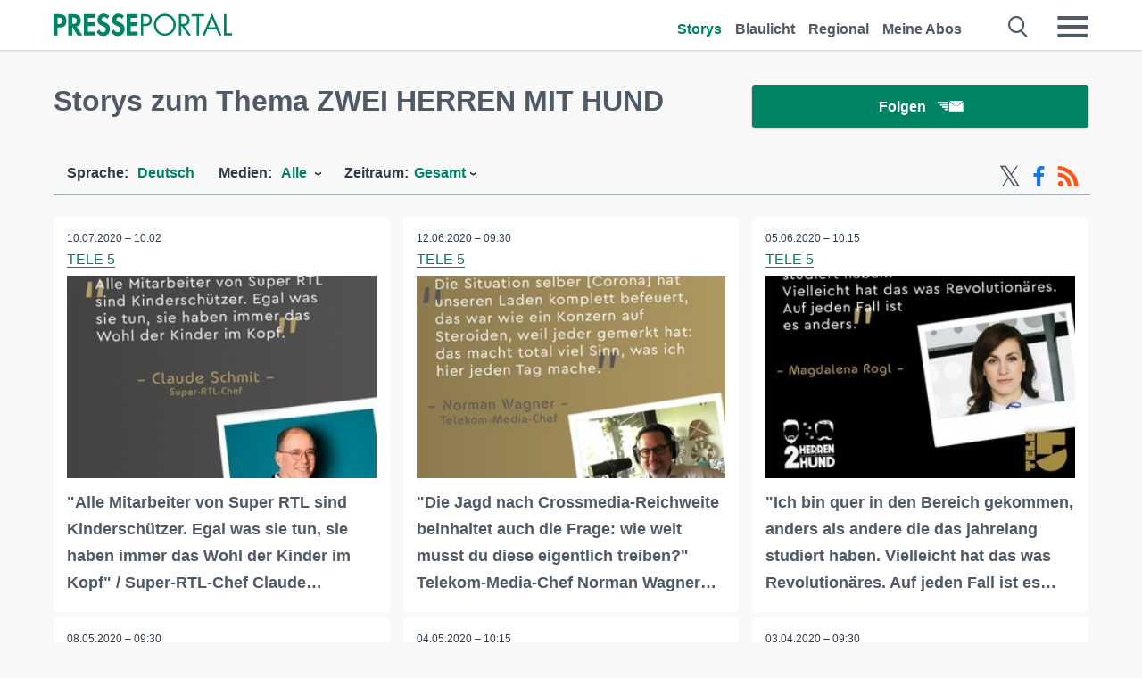

--- FILE ---
content_type: text/html; charset=utf-8
request_url: https://www.presseportal.de/st/ZWEI%20HERREN%20MIT%20HUND
body_size: 11449
content:
<!DOCTYPE html><html class="no-js" lang="de"><head><meta charset="utf-8"><title>Offizielle News zu ZWEI HERREN MIT HUND | Presseportal</title><link rel="preconnect" href="https://cdn.opencmp.net"><link rel="preload" as="font" href="/assets/fonts/newsaktuellIcons-Roman.woff?v=5" crossorigin><link rel='preload' href='https://data-1a8175bc05.presseportal.de/iomm/latest/manager/base/es6/bundle.js' as='script' id='IOMmBundle' crossorigin><link rel='preload' href='https://data-1a8175bc05.presseportal.de/iomm/latest/bootstrap/loader.js' as='script' crossorigin><script type='text/javascript' src="https://data-1a8175bc05.presseportal.de/iomm/latest/bootstrap/loader.js" data-cmp-ab="2" crossorigin></script><meta name="robots" content="index, follow, noarchive, max-image-preview:large" /><meta name="application-name" content="Presseportal" /><meta name="msapplication-TileImage" content="/images/logos/win_de.png" /><meta name="description" content="Aktuelle Nachrichten: ✓ &quot;Alle Mitarbeiter von Super RTL sind Kindersch&uuml;tzer. Egal was sie tun, sie haben immer das Wohl der Kinder im Kopf&quot; / Super-RTL-Chef Claude Schmit ist zu Gast bei ZWEI HERREN MIT HUND ✓ &quot;Die Jagd nach Crossmedia-Reichweite beinhaltet auch die Frage: wie weit musst du diese eigentlich treiben?&quot; Telekom-Media-Chef Norman Wagner &uuml;ber das Kredo &quot;alles ist Performance&quot; bei 2HerrenmitHund ✓ &quot;Ich bin quer in den Bereich gekommen, anders als andere die das jahrelang studiert haben. Vielleicht hat das was Revolution&auml;res. Auf jeden Fall ist es anders.&quot; - Magdalena Rogl ist zu Gast bei ZHMH ✓ &quot;Denkt bitte mal an was anderes als nur ans Geld! Der Fetisch, der um das Geld entstanden ist, der ist pervers und zerst&ouml;rt euch alle&quot; - Die ZWEI HERREN MIT HUND im Interview in ihrem eigenen Podcast" /><meta name="keywords" content="ZWEI HERREN MIT HUND" /><meta property="fb:pages" content="316511985098307,150532168828986" /><link rel="canonical" href="https://www.presseportal.de/st/ZWEI%20HERREN%20MIT%20HUND"><link rel="preconnect" href="https://cache.pressmailing.net"><link rel="alternate" type="application/rss+xml" title="Presseportal RSS-Feed" href="https://www.presseportal.de/rss/presseportal.rss2?langid=1" ><link rel="alternate" type="application/rss+xml" title="ZWEI HERREN MIT HUND topic RSS-Feed" href="https://www.presseportal.de/rss/st/ZWEI+HERREN+MIT+HUND.rss2?langid=1" ><link rel="apple-touch-icon" href="/images/logos/logo-de-2019-250.png?1" /><link rel="shortcut icon" href="/assets/img/favicons/de.png?4" type="image/ico" />            

<style>.async-hide { opacity: 0 !important} </style><script async type="text/plain" src="https://www.googletagmanager.com/gtag/js?id=G-W2X63P72BD" data-cmp-custom-vendor="1264" data-cmp-script></script><script>var disableStr = 'ga-disable-' + 'UA-1010397-5';if (document.cookie.indexOf(disableStr + '=true') > -1) {window[disableStr] = true;}function gaOptout() {document.cookie = disableStr + '=true; expires=Thu, 31 Dec 2099 23:59:59 UTC; path=/';window[disableStr] = true;}window.dataLayer = window.dataLayer || [];function gtag(){dataLayer.push(arguments);}gtag('js', new Date());gtag('config', 'G-W2X63P72BD', { 'storage': 'none', 'clientId': 'pp1e642fe6c845abb9ac1b25edff590448', 'anonymize_ip': true });class PPLog {#prefix = '';constructor(prefix) {this.#prefix = prefix || '';if(this.#prefix) {this.#prefix = '('+this.#prefix+') ';}this.log('init');}log(text) {}};var ppapp = {debug: false,isMobile: false,tld: 'de',root: 'https://www.presseportal.de/',lang: 'de',isIos: (navigator.platform === 'iPhone'),nacc: '',render: '',dn: false},require = {urlArgs: '0688c0f'};document.onreadystatechange = function () {if (document.readyState === "interactive") {ppapp.isMobile = document.getElementsByTagName('body')[0].className.indexOf('is-mobile') !== -1;if(ppapp.isIos) {var pp_bodyclass = document.getElementsByTagName('body')[0].className;document.getElementsByTagName('body')[0].className = pp_bodyclass + ' is-ios';}}};if (window.adgroupid == undefined) {window.adgroupid = Math.round(Math.random() * 1000);}</script><script async type="text/javascript" src="https://cdn.opencmp.net/tcf-v2/cmp-stub-latest.js" id="open-cmp-stub"  data-domain="presseportal.de"></script>
    <link rel="stylesheet" href="/assets/css/frontpage-de.css?0688c0f">

<!-- portal3 --><meta name="viewport" content="width=device-width, initial-scale=1">
    
    
    <script data-main="/assets/js/page-doorpage" src="/assets/js/libs/requirejs/require-min.js?0688c0f" defer></script>
    <style>
    /* For desktop */
    @media (min-width: 721px) {
      .earthday {
        background-image: url('assets/img/PP-Restbudget-Banner_Desktop.jpg');
        background-repeat: no-repeat;
        background-position: center;
        background-size: contain;
        min-height: 150px;
        padding-top:50px;
        margin-top:30px;
        cursor:pointer;
      }
    }

    /* For mobile */
    @media (max-width: 720px) {
      .earthday {
         background-image: url('assets/img/PP-Restbudget-Banner_Mobil.jpg');
         background-repeat: no-repeat;
         background-position: center;
         background-size: contain;
         min-height: 112px;
         padding-top:50px;
         margin-top:30px;
         cursor:pointer;;
      }
    }

    /* For desktop */
        @media (min-width: 721px) {
          .earthday_ch {
            background-image: url('assets/img/PP-Restbudget-Banner_Desktop.jpg');
            background-repeat: no-repeat;
            background-position: center;
            background-size: contain;
            min-height: 150px;
            padding-top:50px;
            margin-top:30px;
            cursor:pointer;
          }
        }

        /* For mobile */
        @media (max-width: 720px) {
          .earthday_ch {
             background-image: url('assets/img/PP-Restbudget-Banner_Mobil.jpg');
             background-repeat: no-repeat;
             background-position: center;
             background-size: contain;
             min-height: 112px;
             padding-top:50px;
             margin-top:30px;
             cursor:pointer;;
          }
        }
    </style>
    <!-- <link rel="stylesheet" href="/assets/css/story-de.css?<?php echo time(); ?>" type="text/css"> -->
</head>
<body class="tld-de"><script type='text/javascript'>IOMm('configure', { st: 'presspor', dn: 'data-1a8175bc05.presseportal.de', mh:5 });IOMm('pageview', { cp: 'de_sonstiges' });</script><script type="application/ld+json">{"@context": "https://schema.org","@type": "Organization","name": "Presseportal.de","url": "https://www.presseportal.de","logo": {"@type": "ImageObject","url": "https://www.presseportal.de/assets/img/pp-header-logo-de.png","width": 197,"height": 27},"sameAs": ["https://www.facebook.com/presseportal","https://x.com/na_presseportal","https://www.pinterest.de/presseportalna/","https://www.instagram.com/presseportal.de/"]}</script>



        <div class="header" data-nosnippet><div class="section"><div class="row"><div class="col twelve"><header><a class="event-trigger header-logo" href="https://www.presseportal.de/" title="PRESSEPORTAL Startseite" data-category="header-links" data-action="click" data-label="logo" data-callback="link" data-url="https://www.presseportal.de/" ><svg version="1.1" id="Ebene_1" xmlns="http://www.w3.org/2000/svg" xmlns:xlink="http://www.w3.org/1999/xlink" x="0px" y="0px"
     width="204.9px" height="30.5px" viewBox="0 0 204.9 25.9" style="enable-background:new 0 0 204.9 25.9;" xml:space="preserve" role="img" aria-label="PRESSEPORTAL Logo">
    <title>PRESSEPORTAL</title>
    <desc>Presseportal Logo</desc>
    <g>
        <path class="st0" d="M4.7,25.3H0V1.2h6.4c5.1,0,8.4,2,8.4,7.5c0,5.1-2.8,7.6-7.7,7.6H4.7V25.3z M4.7,12.4h1c2.8,0,4.3-0.6,4.3-3.7
		c0-3.1-1.8-3.6-4.4-3.6H4.7V12.4z"/>
        <path class="st0" d="M33.2,25.3h-5.7l-5.9-9.7h-0.1v9.7h-4.7V1.2h6.4c4.8,0,8.1,2.1,8.1,7.3c0,3.1-1.7,6.1-4.9,6.7L33.2,25.3z
		 M21.6,12.3h0.6c2.6,0,4.4-0.8,4.4-3.7c0-3-1.9-3.6-4.4-3.6h-0.6V12.3z"/>
        <path class="st0" d="M39.5,5.2v5.3h7.5v4.1h-7.5v6.5h7.8v4.1H34.8V1.2h12.5v4.1H39.5z"/>
        <path class="st0" d="M61.7,6.5c-0.9-1.2-2-2-3.6-2c-1.5,0-2.9,1.2-2.9,2.7c0,4.1,9.6,2.4,9.6,10.5c0,4.8-3,8.3-7.9,8.3
		c-3.3,0-5.8-1.9-7.4-4.7l3-3c0.6,1.9,2.3,3.5,4.4,3.5c1.9,0,3.1-1.6,3.1-3.5c0-2.5-2.3-3.2-4.2-3.9c-3.1-1.3-5.4-2.8-5.4-6.6
		c0-4,3-7.2,7-7.2c2.1,0,5.1,1.1,6.6,2.7L61.7,6.5z"/>
        <path class="st0" d="M78.6,6.5c-0.9-1.2-2-2-3.6-2c-1.5,0-2.9,1.2-2.9,2.7c0,4.1,9.6,2.4,9.6,10.5c0,4.8-3,8.3-7.9,8.3
		c-3.3,0-5.8-1.9-7.4-4.7l3-3c0.6,1.9,2.3,3.5,4.4,3.5c1.9,0,3.1-1.6,3.1-3.5c0-2.5-2.3-3.2-4.2-3.9c-3.1-1.3-5.4-2.8-5.4-6.6
		c0-4,3-7.2,7-7.2c2.1,0,5.1,1.1,6.6,2.7L78.6,6.5z"/>
        <path class="st0" d="M88.7,5.2v5.3h7.5v4.1h-7.5v6.5h7.8v4.1H84V1.2h12.5v4.1H88.7z"/>
        <path class="st0" d="M103,25.3h-2.7V1.2h4c2.1,0,4.2,0.1,6,1.3c1.8,1.2,2.7,3.4,2.7,5.5c0,2-0.8,3.9-2.3,5.2
		c-1.6,1.3-3.7,1.6-5.7,1.6h-2V25.3z M103,12.2h1.8c3,0,5.5-0.9,5.5-4.4c0-3.9-3.2-4.2-6.3-4.2h-1V12.2z"/>
        <path class="st0" d="M140.4,13.2c0,6.9-5.7,12.4-12.6,12.4s-12.6-5.5-12.6-12.4c0-6.9,5.7-12.5,12.6-12.5S140.4,6.3,140.4,13.2z
		 M117.9,13.2c0,5.4,4.4,10,9.9,10s9.9-4.5,9.9-10c0-5.5-4.4-10-9.9-10S117.9,7.7,117.9,13.2z"/>
        <path class="st0" d="M146.7,25.3H144V1.2h3.5c4.6,0,8.8,1.2,8.8,6.7c0,3.7-2.3,6.3-6,6.7l7.7,10.8h-3.3l-7.3-10.6h-0.7V25.3z
		 M146.7,12.3h0.8c3,0,6.1-0.6,6.1-4.3c0-4-2.9-4.4-6.1-4.4h-0.8V12.3z"/>
        <path class="st0" d="M167.1,25.3h-2.7V3.6h-5.8V1.2H173v2.5h-5.9V25.3z"/>
        <path class="st0" d="M176.8,18.4l-2.9,6.8H171L182.1,0L193,25.3h-3l-2.8-6.8H176.8z M182,6.3l-4.1,9.7h8.2L182,6.3z"/>
        <path class="st0" d="M198.3,22.8h6.7v2.5h-9.3V1.2h2.7V22.8z"/>
    </g>
</svg>
</a><a class="event-trigger header-icon" href="https://www.presseportal.de/" title="PRESSEPORTAL Startseite" data-category="header-links" data-action="click" data-label="logo" data-callback="link" data-url="https://www.presseportal.de/" ><svg viewBox="0 0 220 220" height="38px" version="1.1" xmlns="http://www.w3.org/2000/svg" xmlns:xlink="http://www.w3.org/1999/xlink" xml:space="preserve" xmlns:serif="http://www.serif.com/" style="fill-rule:evenodd;clip-rule:evenodd;stroke-linejoin:round;stroke-miterlimit:1.41421;" role="img" aria-label="PRESSEPORTAL Logo">
    <title>PRESSEPORTAL</title>
    <desc>Presseportal Logo</desc>
    <g>
        <path d="M218.833,204.033c0,8.718 -7.067,15.784 -15.784,15.784l-187.265,0c-8.718,0 -15.784,-7.066 -15.784,-15.784l0,-187.264c0,-8.718 7.066,-15.785 15.784,-15.785l187.265,0c8.717,0 15.784,7.067 15.784,15.785l0,187.264Z" style="fill:#fff;fill-rule:nonzero;"/>
        <path class="st0" d="M197.604,108.684c0,48.894 -39.637,88.531 -88.531,88.531c-48.895,0 -88.532,-39.637 -88.532,-88.531c0,-48.894 39.637,-88.531 88.532,-88.531c48.894,0 88.531,39.637 88.531,88.531Z"/>
        <path d="M104.915,116.997l6.054,0c17.547,0 27.031,-3.833 27.031,-23.597c0,-19.567 -11.301,-22.39 -27.838,-22.39l-5.247,0l0,45.987Zm0,81.489l-29.649,0l0,-152.087l40.341,0c31.87,0 52.647,12.708 52.647,47.199c0,32.27 -17.547,48.006 -48.616,48.006l-14.723,0l0,56.882Z" style="fill:#fff;fill-rule:nonzero;"/>
    </g>
</svg></a><div class="header-link-mobile-icons away"><ul class="link-list"><li><a href="https://www.presseportal.de/" id="icon-storys" class="event-trigger  active burgermenu-main" title="Storys" data-category="header-link" data-action="click" data-label="icon-storys" data-callback="link" data-url="https://www.presseportal.de/"><span  aria-hidden="true" data-icon="&#xe243;"></span></a></li><li><a href="https://www.presseportal.de/blaulicht/" id="icon-blaulicht" class="event-trigger  burgermenu-main" title="Blaulicht" data-category="header-links" data-action="click" data-label="icon-blaulicht" data-callback="link" data-url="https://www.presseportal.de/blaulicht/"><span  aria-hidden="true" data-icon="&#xe246;"></span></a></li><li><a href="https://www.presseportal.de/regional" id="icon-regional" class="event-trigger burgermenu-main " title="Regional" data-category="header-links" data-action="click" data-label="icon-regional" data-callback="link" data-url="https://www.presseportal.de/regional"><span  aria-hidden="true" data-icon="&#xe245;"></span></a></li><li><a href="https://www.presseportal.de/abo/" id="icon-abo" title="Meine Abos" class="event-trigger burgermenu-main " data-category="header-links" data-action="click" data-label="icon-abo" data-callback="link" data-url="https://www.presseportal.de/abo/"><span  aria-hidden="true" data-icon="&#xe244;"></span></a></li></ul></div><input type="checkbox" id="navigation-mobile_search_new" class="navigation-mobile_search_new invisible navigation-search-checkbox"><input type="checkbox" id="navigation-mobile_checkbox_new" class="navigation-mobile_checkbox_new invisible"><label class="navigation-mobile navigation-mobile-menu" for="navigation-mobile_checkbox_new" aria-label="Menü öffnen" aria-hidden="false"><span  aria-hidden="true" data-icon="&#xe220;"></span></label><label class="navigation-mobile navigation-mobile_label_search " for="navigation-mobile_search_new" aria-label="Suche öffnen" aria-hidden="false"><span  aria-hidden="true" data-icon="&#xe000;"></span></label><nav itemscope itemtype="https://schema.org/SiteNavigationElement"><ul class="header-link"><li itemprop="name"><a itemprop="url" href="https://www.presseportal.de/" class="event-trigger  active" title="Storys" data-category="header-links" data-action="click" data-label="menu-storys" data-callback="link" data-url="https://www.presseportal.de/" >Storys</a></li><li itemprop="name"><a itemprop="url" href="https://www.presseportal.de/blaulicht/" class="event-trigger " title="Blaulicht" data-category="header-links" data-action="click" data-label="menu-blaulicht" data-callback="link" data-url="https://www.presseportal.de/blaulicht/">Blaulicht</a></li><li itemprop="name"><a itemprop="url" href="https://www.presseportal.de/regional" title="Regional" class="event-trigger x-margin " data-category="header-links" data-action="click" data-label="menu-regional" data-callback="link" data-url="https://www.presseportal.de/regional">Regional</a></li><li itemprop="name"><a itemprop="url" href="https://www.presseportal.de/abo/" title="Meine Abos" class="event-trigger x-margin " data-category="header-links" data-action="click" data-label="menu-abo" data-callback="link" data-url="https://www.presseportal.de/abo/">Meine Abos</a></li></ul></nav><div class="no-float"></div><div class="searchbar_new"><form name="search" id="header-search" class="header-search" action="/suche/#q#/storys" data-url-ugly="@suche@#q#@storys"><input type="text" name="q" id="q" value="" placeholder="Suche zum Beispiel ein Stichwort" class="com-replace-placeholder search-on-hover" /><span  class="icon-close" aria-hidden="true" data-icon="&#xe222;"></span></form></div><div class="col twelve header-link-mobile"><div class="col twelve"><ul class="link-list"><li><a href="https://www.presseportal.de/" class="event-trigger  active burgermenu-main" title="Storys" data-category="header-links" data-action="click" data-label="mobile-storys" data-callback="link" data-url="https://www.presseportal.de/">Storys</a></li><li><a href="https://www.presseportal.de/blaulicht/" class="event-trigger  burgermenu-main" title="Blaulicht" data-category="header-links" data-action="click" data-label="mobile-blaulicht" data-callback="link" data-url="https://www.presseportal.de/blaulicht/">Blaulicht</a></li><li><a href="https://www.presseportal.de/regional" class="event-trigger burgermenu-main " title="Regional" data-category="header-links" data-action="click" data-label="mobile-regional" data-callback="link" data-url="https://www.presseportal.de/regional">Regional</a></li><li><a href="https://www.presseportal.de/abo/" title="Meine Abos" class="event-trigger burgermenu-main " data-category="header-links" data-action="click" data-label="mobile-abo" data-callback="link" data-url="https://www.presseportal.de/abo/">Meine Abos</a></li></ul></div></div><div class="burgermenu_new "><div class="header-list"><nav class="col six" itemscope itemtype="https://schema.org/SiteNavigationElement"><div class="twelve"><b class="mtl">Recherche</b></div><div class="six float-l"><ul class="link-list"><li itemprop="name"><a itemprop="url" href="https://www.presseportal.de/pressemitteilungen" class="burgermenu-main event-trigger" title="Alle Storys" data-category="header-links" data-action="click" data-label="burgermenu-alle-meldungen" data-callback="link" data-url="https://www.presseportal.de/pressemitteilungen">Alle Storys</a></li><li itemprop="name"><a itemprop="url" href="https://www.presseportal.de/trending" class="burgermenu-main event-trigger" title="Beliebte Storys" data-category="header-links" data-action="click" data-label="burgermenu-trending" data-callback="link" data-url="https://www.presseportal.de/trending">Beliebte Storys</a></li></ul></div><div class="six float-l"><ul class="link-list"><li itemprop="name"><a itemprop="url" href="https://www.presseportal.de/katalog" class="burgermenu-main event-trigger" title="Newsrooms A-Z" data-category="header-links" data-action="click" data-label="burgermenu-newsroomsaz" data-callback="link" data-url="https://www.presseportal.de/katalog">Newsrooms A-Z</a></li><li itemprop="name"><a itemprop="url" href="https://www.presseportal.de/blaulicht/dienststellen" class="burgermenu-main event-trigger" title="Alle Dienststellen" data-category="header-links" data-action="click" data-label="burgermenu-dienststellen" data-callback="link" data-url="https://www.presseportal.de/blaulicht/dienststellen">Alle Dienststellen</a></li></ul></div></nav><nav class="col six" itemscope itemtype="https://schema.org/SiteNavigationElement"><div class="twelve"><b class="mtl">Info</b></div><div class="twelve"><ul class="link-list"><li class="twelve"><ul><li itemprop="name"><a itemprop="url" href="https://www.presseportal.de/about" class="burgermenu-main" title="&uuml;ber Presseportal.de">&uuml;ber Presseportal.de</a></li><li itemprop="name"><a itemprop="url" href="https://www.newsaktuell.de/anmelden" class="event-trigger burgermenu-main" data-category="header-links" data-action="click" data-label="meldung_einstellen" data-callback="link" data-url="https://www.newsaktuell.de/anmelden" title="Story/Meldung einstellen">Story/Meldung einstellen</a></li></ul></li></ul></div></nav></div><nav class="header-list" itemscope itemtype="https://schema.org/SiteNavigationElement"><div class="col twelve"><b class="mtl">Themen</b></div><div class="header-topics-desktop mbxl"><div class="col three"><ul><li itemprop="name"><a itemprop="url" href="https://www.presseportal.de/t/auto-verkehr" class="event-trigger burgermenu-category " data-category="header-links" data-action="click" data-label="topic-desktop" data-callback="link" data-url="https://www.presseportal.de/t/auto-verkehr">Auto / Verkehr</a></li><li itemprop="name"><a itemprop="url" href="https://www.presseportal.de/t/bau-immobilien" class="event-trigger burgermenu-category " data-category="header-links" data-action="click" data-label="topic-desktop" data-callback="link" data-url="https://www.presseportal.de/t/bau-immobilien">Bau / Immobilien</a></li><li itemprop="name"><a itemprop="url" href="https://www.presseportal.de/t/fashion-beauty" class="event-trigger burgermenu-category " data-category="header-links" data-action="click" data-label="topic-desktop" data-callback="link" data-url="https://www.presseportal.de/t/fashion-beauty">Fashion / Beauty</a></li><li itemprop="name"><a itemprop="url" href="https://www.presseportal.de/t/finanzen" class="event-trigger burgermenu-category " data-category="header-links" data-action="click" data-label="topic-desktop" data-callback="link" data-url="https://www.presseportal.de/t/finanzen">Finanzen</a></li><li itemprop="name"><a itemprop="url" href="https://www.presseportal.de/t/gesundheit-medizin" class="event-trigger burgermenu-category " data-category="header-links" data-action="click" data-label="topic-desktop" data-callback="link" data-url="https://www.presseportal.de/t/gesundheit-medizin">Gesundheit / Medizin</a></li></ul></div><div class="col three"><ul><li itemprop="name"><a itemprop="url" href="https://www.presseportal.de/t/handel" class="event-trigger burgermenu-category " data-category="header-links" data-action="click" data-label="topic-desktop" data-callback="link" data-url="https://www.presseportal.de/t/handel">Handel</a></li><li itemprop="name"><a itemprop="url" href="https://www.presseportal.de/t/medien-kultur" class="event-trigger burgermenu-category " data-category="header-links" data-action="click" data-label="topic-desktop" data-callback="link" data-url="https://www.presseportal.de/t/medien-kultur">Medien / Kultur</a></li><li itemprop="name"><a itemprop="url" href="https://www.presseportal.de/t/netzwelt" class="event-trigger burgermenu-category " data-category="header-links" data-action="click" data-label="topic-desktop" data-callback="link" data-url="https://www.presseportal.de/t/netzwelt">Netzwelt</a></li><li itemprop="name"><a itemprop="url" href="https://www.presseportal.de/t/panorama" class="event-trigger burgermenu-category " data-category="header-links" data-action="click" data-label="topic-desktop" data-callback="link" data-url="https://www.presseportal.de/t/panorama">Panorama</a></li><li itemprop="name"><a itemprop="url" href="https://www.presseportal.de/t/people" class="event-trigger burgermenu-category " data-category="header-links" data-action="click" data-label="topic-desktop" data-callback="link" data-url="https://www.presseportal.de/t/people">People</a></li></ul></div><div class="col three"><ul><li itemprop="name"><a itemprop="url" href="https://www.presseportal.de/t/politik" class="event-trigger burgermenu-category " data-category="header-links" data-action="click" data-label="topic-desktop" data-callback="link" data-url="https://www.presseportal.de/t/politik">Politik</a></li><li itemprop="name"><a itemprop="url" href="https://www.presseportal.de/t/presseschau" class="event-trigger burgermenu-category " data-category="header-links" data-action="click" data-label="topic-desktop" data-callback="link" data-url="https://www.presseportal.de/t/presseschau">Presseschau</a></li><li itemprop="name"><a itemprop="url" href="https://www.presseportal.de/t/soziales" class="event-trigger burgermenu-category " data-category="header-links" data-action="click" data-label="topic-desktop" data-callback="link" data-url="https://www.presseportal.de/t/soziales">Soziales</a></li><li itemprop="name"><a itemprop="url" href="https://www.presseportal.de/t/sport" class="event-trigger burgermenu-category " data-category="header-links" data-action="click" data-label="topic-desktop" data-callback="link" data-url="https://www.presseportal.de/t/sport">Sport</a></li><li itemprop="name"><a itemprop="url" href="https://www.presseportal.de/t/tourismus-urlaub" class="event-trigger burgermenu-category " data-category="header-links" data-action="click" data-label="topic-desktop" data-callback="link" data-url="https://www.presseportal.de/t/tourismus-urlaub">Tourismus / Urlaub</a></li></ul></div><div class="col three"><ul><li itemprop="name"><a itemprop="url" href="https://www.presseportal.de/t/umwelt" class="event-trigger burgermenu-category " data-category="header-links" data-action="click" data-label="topic-desktop" data-callback="link" data-url="https://www.presseportal.de/t/umwelt">Umwelt</a></li><li itemprop="name"><a itemprop="url" href="https://www.presseportal.de/t/wirtschaft" class="event-trigger burgermenu-category " data-category="header-links" data-action="click" data-label="topic-desktop" data-callback="link" data-url="https://www.presseportal.de/t/wirtschaft">Wirtschaft</a></li><li itemprop="name"><a itemprop="url" href="https://www.presseportal.de/t/wissen-bildung" class="event-trigger burgermenu-category " data-category="header-links" data-action="click" data-label="topic-desktop" data-callback="link" data-url="https://www.presseportal.de/t/wissen-bildung">Wissen / Bildung</a></li><li>&nbsp;</li><li itemprop="name"><a itemprop="url" class="event-trigger" href="https://www.presseportal.de/st/" title="mehr Themen" data-category="header-links" data-action="click" data-label="moretopics-desktop" data-callback="link" data-url="https://www.presseportal.de/st/">mehr Themen <span  aria-hidden="true" data-icon="&#xe015;"></span></a></li></ul></div></div><div class="header-topics-mobile"><div class="col half-width"><ul><li itemprop="name"><a itemprop="url" href="https://www.presseportal.de/t/auto-verkehr" class="event-trigger burgermenu-category " data-category="header-links" data-action="click" data-label="topic-mobile" data-callback="link" data-url="https://www.presseportal.de/t/auto-verkehr">Auto / Verkehr</a></li><li itemprop="name"><a itemprop="url" href="https://www.presseportal.de/t/bau-immobilien" class="event-trigger burgermenu-category " data-category="header-links" data-action="click" data-label="topic-mobile" data-callback="link" data-url="https://www.presseportal.de/t/bau-immobilien">Bau / Immobilien</a></li><li itemprop="name"><a itemprop="url" href="https://www.presseportal.de/t/fashion-beauty" class="event-trigger burgermenu-category " data-category="header-links" data-action="click" data-label="topic-mobile" data-callback="link" data-url="https://www.presseportal.de/t/fashion-beauty">Fashion / Beauty</a></li><li itemprop="name"><a itemprop="url" href="https://www.presseportal.de/t/finanzen" class="event-trigger burgermenu-category " data-category="header-links" data-action="click" data-label="topic-mobile" data-callback="link" data-url="https://www.presseportal.de/t/finanzen">Finanzen</a></li><li itemprop="name"><a itemprop="url" href="https://www.presseportal.de/t/gesundheit-medizin" class="event-trigger burgermenu-category " data-category="header-links" data-action="click" data-label="topic-mobile" data-callback="link" data-url="https://www.presseportal.de/t/gesundheit-medizin">Gesundheit / Medizin</a></li><li itemprop="name"><a itemprop="url" href="https://www.presseportal.de/t/handel" class="event-trigger burgermenu-category " data-category="header-links" data-action="click" data-label="topic-mobile" data-callback="link" data-url="https://www.presseportal.de/t/handel">Handel</a></li><li itemprop="name"><a itemprop="url" href="https://www.presseportal.de/t/medien-kultur" class="event-trigger burgermenu-category " data-category="header-links" data-action="click" data-label="topic-mobile" data-callback="link" data-url="https://www.presseportal.de/t/medien-kultur">Medien / Kultur</a></li><li itemprop="name"><a itemprop="url" href="https://www.presseportal.de/t/netzwelt" class="event-trigger burgermenu-category " data-category="header-links" data-action="click" data-label="topic-mobile" data-callback="link" data-url="https://www.presseportal.de/t/netzwelt">Netzwelt</a></li><li itemprop="name"><a itemprop="url" href="https://www.presseportal.de/t/panorama" class="event-trigger burgermenu-category " data-category="header-links" data-action="click" data-label="topic-mobile" data-callback="link" data-url="https://www.presseportal.de/t/panorama">Panorama</a></li></ul></div><div class="col half-width"><ul><li itemprop="name"><a itemprop="url" href="https://www.presseportal.de/t/people" class="event-trigger burgermenu-category " data-category="header-links" data-action="click" data-label="topic-mobile" data-callback="link" data-url="https://www.presseportal.de/t/people">People</a></li><li itemprop="name"><a itemprop="url" href="https://www.presseportal.de/t/politik" class="event-trigger burgermenu-category " data-category="header-links" data-action="click" data-label="topic-mobile" data-callback="link" data-url="https://www.presseportal.de/t/politik">Politik</a></li><li itemprop="name"><a itemprop="url" href="https://www.presseportal.de/t/presseschau" class="event-trigger burgermenu-category " data-category="header-links" data-action="click" data-label="topic-mobile" data-callback="link" data-url="https://www.presseportal.de/t/presseschau">Presseschau</a></li><li itemprop="name"><a itemprop="url" href="https://www.presseportal.de/t/soziales" class="event-trigger burgermenu-category " data-category="header-links" data-action="click" data-label="topic-mobile" data-callback="link" data-url="https://www.presseportal.de/t/soziales">Soziales</a></li><li itemprop="name"><a itemprop="url" href="https://www.presseportal.de/t/sport" class="event-trigger burgermenu-category " data-category="header-links" data-action="click" data-label="topic-mobile" data-callback="link" data-url="https://www.presseportal.de/t/sport">Sport</a></li><li itemprop="name"><a itemprop="url" href="https://www.presseportal.de/t/tourismus-urlaub" class="event-trigger burgermenu-category " data-category="header-links" data-action="click" data-label="topic-mobile" data-callback="link" data-url="https://www.presseportal.de/t/tourismus-urlaub">Tourismus / Urlaub</a></li><li itemprop="name"><a itemprop="url" href="https://www.presseportal.de/t/umwelt" class="event-trigger burgermenu-category " data-category="header-links" data-action="click" data-label="topic-mobile" data-callback="link" data-url="https://www.presseportal.de/t/umwelt">Umwelt</a></li><li itemprop="name"><a itemprop="url" href="https://www.presseportal.de/t/wirtschaft" class="event-trigger burgermenu-category " data-category="header-links" data-action="click" data-label="topic-mobile" data-callback="link" data-url="https://www.presseportal.de/t/wirtschaft">Wirtschaft</a></li><li itemprop="name"><a itemprop="url" href="https://www.presseportal.de/t/wissen-bildung" class="event-trigger burgermenu-category " data-category="header-links" data-action="click" data-label="topic-mobile" data-callback="link" data-url="https://www.presseportal.de/t/wissen-bildung">Wissen / Bildung</a></li></ul></div><div class="col half-width"><ul></ul></div></div></nav><p class="col twelve burgermenu-more"><a class="event-trigger" href="https://www.presseportal.de/st/" title="mehr Themen" data-category="header-links" data-action="click" data-label="moretopics-mobil" data-callback="link" data-url="https://www.presseportal.de/st/">mehr Themen <span  aria-hidden="true" data-icon="&#xe015;"></span></a></p><nav class="col six mbm" itemscope itemtype="https://schema.org/SiteNavigationElement"><b>Land/Sprache</b><ul class="link-list"><li itemprop="name"><a itemprop="url" href="https://www.presseportal.de/" class="event-trigger active" data-category="header-links" data-action="click" data-label="lang-dehttps://www.presseportal.de/" data-callback="link" data-url="https://www.presseportal.de/">Deutsch</a></li><li itemprop="name"><a itemprop="url" href="https://www.presseportal.de/en/" class="event-trigger" data-category="header-links" data-action="click" data-label="lang-/en/" data-callback="link" data-url="/en/">English</a></li><li itemprop="name"><a itemprop="url" href="https://www.presseportal.ch/de/" class="event-trigger" data-category="header-links" data-action="click" data-label="lang-ch/de/" data-callback="link" data-url="https://www.presseportal.ch/de/">Schweiz</a></li></ul></nav><div class="col six header-apps"><b>Die Presseportal-App</b><a href="https://play.google.com/store/apps/details?id=com.newsaktuell.presseportal" class="logo-market-app event-trigger" data-category="appstorelink" data-action="click" data-label="burgermenu-android" data-callback="link" data-url="https://play.google.com/store/apps/details?id=com.newsaktuell.presseportal"><img  src="/assets/img/badges/google-play-badge-de.png" loading="lazy" alt="Google Play" width="136" height="40" /></a><a href="https://itunes.apple.com/us/app/presseportal/id383873817" class="logo-market-app event-trigger" data-category="appstorelink" data-action="click" data-label="burgermenu-ios" data-callback="link" data-url="https://itunes.apple.com/us/app/presseportal/id383873817"><img  src="/assets/img/badges/badge-app-store-de.png" loading="lazy" alt="App Store" width="135" height="40" /></a></div><div class="no-float"></div></div></header></div></div></div></div>




<main>
    
    <script type="application/ld+json">{"@context": "https://schema.org","@type": "ItemList","mainEntityOfPage":{"@type":"WebPage","@id":"https://www.presseportal.de/st/ZWEI%20HERREN%20MIT%20HUND"},"name": "Offizielle News zu ZWEI HERREN MIT HUND | Presseportal <test>","description": "Aktuelle Nachrichten: ✓ &quot;Alle Mitarbeiter von Super RTL sind Kindersch&uuml;tzer. Egal was sie tun, sie haben immer das Wohl der Kinder im Kopf&quot; / Super-RTL-Chef Claude Schmit ist zu Gast bei ZWEI HERREN MIT HUND
 ✓ &quot;Die Jagd nach Crossmedia-Reichweite beinhaltet auch die Frage: wie weit musst du diese eigentlich treiben?&quot; Telekom-Media-Chef Norman Wagner &uuml;ber das Kredo &quot;alles ist Performance&quot; bei 2HerrenmitHund
 ✓ &quot;Ich bin quer in den Bereich gekommen, anders als andere die das jahrelang studiert haben. Vielleicht hat das was Revolution&auml;res. Auf jeden Fall ist es anders.&quot; - Magdalena Rogl ist zu Gast bei ZHMH
 ✓ &quot;Denkt bitte mal an was anderes als nur ans Geld! Der Fetisch, der um das Geld entstanden ist, der ist pervers und zerst&ouml;rt euch alle&quot; - Die ZWEI HERREN MIT HUND im Interview in ihrem eigenen Podcast <test>","itemListElement": [{"@type": "ListItem","position": 0,"url": "https://www.presseportal.de/pm/43455/4648307"},{"@type": "ListItem","position": 1,"url": "https://www.presseportal.de/pm/43455/4621452"},{"@type": "ListItem","position": 2,"url": "https://www.presseportal.de/pm/43455/4614952"},{"@type": "ListItem","position": 3,"url": "https://www.presseportal.de/pm/43455/4591887"},{"@type": "ListItem","position": 4,"url": "https://www.presseportal.de/pm/43455/4586843"},{"@type": "ListItem","position": 5,"url": "https://www.presseportal.de/pm/43455/4563547"},{"@type": "ListItem","position": 6,"url": "https://www.presseportal.de/pm/43455/4224862"}]}</script>


    
            <div class="section">
                        <div class="row storyliste-headline">
                                    <div class="col eight">
                        <h1 class="float-l serif">Storys zum Thema ZWEI HERREN MIT HUND</h1>
                    </div>

                        <div class="col four alert-area-wrapper-fixed-mobile">
                            <div class="alert-area action-toolbar"><a href="#" class="btn btn-full-width cta event-trigger " data-action="openform-list-click" data-category="keyword-abo" data-label="ZWEI HERREN MIT HUND">Folgen<span  class="alert-button-icon" aria-hidden="true" data-icon="&#xe225;"></span></a><script>
    ppapp.labels = ppapp.labels || {};
    ppapp.labels.tx_abo_headline = 'Abonnieren';
    </script><div id="alert-form" class="ui-overlay alert-form" ><div class="ui-overlay-inner"><div class="ui-overlay-content"><div class="ui-overlay-subtitle">Keine Story zum Thema ZWEI HERREN MIT HUND mehr verpassen.</div><form action="https://www.presseportal.de/alert/index.htx?mode=new" method="POST" name="sendmail"><input type="hidden" name="data" value="ZWEI HERREN MIT HUND"/><input type="hidden" name="storiesLang" value="de"/><input type="hidden" name="type" value="keyword"/><script>
                         ppapp.labels = ppapp.labels || {};
                         ppapp.labels.error_mail = 'Bitte geben Sie eine g&uuml;ltige E-Mail-Adresse an.';
                         ppapp.labels.error_connect = '';
                         ppapp.labels.push_mail = '';
                     </script><input type="text" id="email" name="email" class="alert-plain-input com-replace-placeholder alert-box-email" value="" placeholder="Ihre E-Mail-Adresse"  /><div class="cf"><input type="button" class="btn alert-button alert-box-button event-trigger" value="Jetzt folgen" data-category="keyword-abo" data-action="list-click" data-label="ZWEI HERREN MIT HUND" /></div><div class="alert-form-info"><a class="alert-form-info-link" href="/abo#info" target="_blank">Warum muss ich meine Email-Adresse eingeben?</a></div></form></div></div></div></div>
                        </div>
                                    </div>
            
            <div class="event-trigger storyliste-wrapper" data-category="storyliste-keyword" data-action="tile-click" data-label="meldung" data-callback="link" data-child="article.news">
                                    




    <div class="row mbxl sticky sticky-filterrow" id="sticky-filterrow"><div class="col twelve"><div class="filter-wrap "><div class="filter-mobile-button  event-trigger" data-category="filter" data-action="click" data-label="open-mobile-filters"><span  aria-hidden="true" data-icon="&#xe241;"></span>Filtern</div><div class="minifeed"><a class="event-trigger" href="/socialmedia/" title="Auf X folgen" data-category="minifeed" data-action="click" data-label="twitter" data-callback="link" data-url="/socialmedia/" aria-label="X-Feed"><span  aria-hidden="true" data-icon="&#120143;"></span></a><a class="event-trigger" href="https://www.facebook.com/presseportal" title="Auf Facebook folgen" data-category="minifeed" data-action="click" data-label="facebook" data-callback="link" data-url="https://www.facebook.com/presseportal" aria-label="Facebook-Feed"><span  class="facebook" aria-hidden="true" data-icon="&#xe224;"></span></a><a class="event-trigger" href="https://www.presseportal.de/rss/st/ZWEI+HERREN+MIT+HUND.rss2?langid=1" rel="alternate" type="application/rss+xml" title="RSS abonnieren" data-category="minifeed" data-action="click" data-label="rss" data-callback="link" data-url="https://www.presseportal.de/rss/st/ZWEI+HERREN+MIT+HUND.rss2?langid=1" aria-label="RSS-Feed"><span  class="rss" aria-hidden="true" data-icon="&#xe230;"></span></a></div>

<ul class="filter dropdown ">
                    
                                    
        <li class="no-children">
                            <span class="filter-dropdown-headline">Sprache:</span>
                <div class="filter-dropdown">
                    <span class="filter-dropdown-selected">Deutsch</span>

                                    </div>

                    </li>

                    
                                    
        <li >
                            <span class="filter-dropdown-headline">Medien:</span>
                <div class="filter-dropdown">
                    <span class="filter-dropdown-selected">Alle</span>

                                            <ul class="sub-dropdown">
                                                                                                                                                                <li class=" active"><a href="/st/ZWEI%20HERREN%20MIT%20HUND" class="filter-item active" title="Alle">Alle</a>
                                </li>
                                                                                                                                                                <li class=""><a href="/st/ZWEI%20HERREN%20MIT%20HUND/bild" class="filter-item" title="Bilder">Bilder</a>
                                </li>
                            
                                                    </ul>

                                                            </div>

                    </li>

    
    <li class="datepicker-mobile"><span class="filter-dropdown-headline">Zeitraum:</span><div class="filter-dropdown"><ul class="sub-dropdown">            <li class="active">
            <a class="filter-item  active event-trigger" title="Alle" data-category="datefilter" data-action="click" data-label="neueste" data-url-ugly="@st@ZWEI%20HERREN%20MIT%20HUND#tilelist" data-callback="link">Alle</a>
        </li>
            <li class="">
            <a class="filter-item  event-trigger" title="Gestern" data-category="datefilter" data-action="click" data-label="gestern" data-url-ugly="@st@ZWEI%20HERREN%20MIT%20HUND?startDate=2025-11-26&amp;endDate=2025-11-26" data-callback="link">Gestern</a>
        </li>
            <li class="">
            <a class="filter-item  event-trigger" title="Letzte 7 Tage" data-category="datefilter" data-action="click" data-label="letzte7" data-url-ugly="@st@ZWEI%20HERREN%20MIT%20HUND?startDate=2025-11-20&amp;endDate=2025-11-27" data-callback="link">Letzte 7 Tage</a>
        </li>
            <li class="">
            <a class="filter-item  event-trigger" title="" data-category="datefilter" data-action="click" data-label="monat" data-url-ugly="@st@ZWEI%20HERREN%20MIT%20HUND?startDate=2025-11-01&amp;endDate=2025-11-27" data-callback="link"></a>
        </li>
    </ul></div></li><li class="datepicker-desktop" id="datepicker-desktop">Zeitraum:<div class="filter-dropdown"><span class="filter-dropdown-selected">Gesamt</span><div class="sub-dropdown" id="datepicker-desktop-container">    <div class="datepicker-shortlinks">
                    <a class="btn  event-trigger" title="Gestern" data-category="datefilter" data-action="click" data-label="gestern" data-url-ugly="@st@ZWEI%20HERREN%20MIT%20HUND?startDate=2025-11-26&amp;endDate=2025-11-26" data-callback="link">Gestern</a>
                    <a class="btn  event-trigger" title="Letzte 7 Tage" data-category="datefilter" data-action="click" data-label="letzte7" data-url-ugly="@st@ZWEI%20HERREN%20MIT%20HUND?startDate=2025-11-20&amp;endDate=2025-11-27" data-callback="link">Letzte 7 Tage</a>
                    <a class="btn  event-trigger" title="" data-category="datefilter" data-action="click" data-label="monat" data-url-ugly="@st@ZWEI%20HERREN%20MIT%20HUND?startDate=2025-11-01&amp;endDate=2025-11-27" data-callback="link"></a>
            </div>
<div class="datepicker-form"><form name="date" data-url-without-pagination="/st/ZWEI%20HERREN%20MIT%20HUND"><div class="datepicker-calendar" id="datepicker-calendar" data-date-format="yyyy-mm-dd"></div><div class="datepicker-options"><div class="datepicker-label">Von</div><div class="datepicker-start"><input type='text' class="datepicker-start-day com-replace-placeholder" aria-label="Tag Anfangsdatum" name="startDate-day" id="startDate-day" placeholder="DD" maxlength="2"  /><input type='text' class="datepicker-start-month com-replace-placeholder" aria-label="Monat Anfangsdatum" name="startDate-month" id="startDate-month" placeholder="MM" maxlength="2"  /><input type='text' class="datepicker-start-year com-replace-placeholder" aria-label="Jahr Anfangsdatum" name="startDate-year" id="startDate-year" placeholder="YYYY" maxlength="4"  /></div><div class="datepicker-label">Bis</div><div class="datepicker-end"><input type='text' class="datepicker-end-day com-replace-placeholder" aria-label="Tag Enddatum" name="endDate-day" id="endDate-day" placeholder="DD" maxlength="2"  /><input type='text' class="datepicker-end-month com-replace-placeholder" aria-label="Monat Enddatum" name="endDate-month" id="endDate-month" placeholder="MM" maxlength="2"  /><input type='text' class="datepicker-end-year com-replace-placeholder" aria-label="Jahr Enddatum" name="endDate-year" id="endDate-year" placeholder="YYYY" maxlength="4"  /></div><input type="button" class="btn" value="Filtern" id="datepicker-submit" /><div class="datepicker-reset">Zur&uuml;cksetzen</div></div></form></div></div></div></li></ul>
</div></div></div>
                
                
<ul class="article-list row row-homepage"><li class="col four "><article class="news" data-url-ugly="https:@@www.presseportal.de@pm@43455@4648307" data-label="4648307"><div class="news-meta"><div class="date">10.07.2020 &ndash; 10:02</div></div><p class="customer"><a class="no-child-trigger event-trigger" data-category="tile-companylink" data-action="click" data-url="/nr/43455" data-callback="link" data-label="TELE 5" title="weiter zum newsroom von TELE 5" href="/nr/43455">TELE 5</a></p><div class="news-img-container"><div class="news-img"><img  src="https://cache.pressmailing.net/thumbnail/liste/3800c667-e614-4dff-ae0b-7801afc33f18/tele-5--alle-mitarbeiter-von-super-rtl-sind-kinderschuetzer-egal-was-sie-tun-sie-haben-immer-das-woh?crop=0,18,290,190" loading="lazy" alt="TELE 5: &quot;Alle Mitarbeiter von Super RTL sind Kindersch&uuml;tzer. Egal was sie tun, sie haben immer das Wohl der Kinder im Kopf&quot; / Super-RTL-Chef Claude Schmit ist zu Gast bei ZWEI HERREN MIT HUND" title="TELE 5: &quot;Alle Mitarbeiter von Super RTL sind Kindersch&uuml;tzer. Egal was sie tun, sie haben immer das Wohl der Kinder im Kopf&quot; / Super-RTL-Chef Claude Schmit ist zu Gast bei ZWEI HERREN MIT HUND" class="landscape" width="290" height="190" /></div><div class="media-indicator-wrapper"></div></div><h3 class="news-headline-clamp"><a href="https://www.presseportal.de/pm/43455/4648307" title="&quot;Alle Mitarbeiter von Super RTL sind Kinderschützer. Egal was sie tun, sie haben immer das Wohl der Kinder im Kopf&quot; / Super-RTL-Chef Claude Schmit ist zu Gast bei ZWEI HERREN MIT HUND"><span>&quot;Alle Mitarbeiter von Super RTL sind Kinderschützer. Egal was sie tun, sie haben immer das Wohl der Kinder im Kopf&quot; / Super-RTL-Chef Claude Schmit ist zu Gast bei ZWEI HERREN MIT HUND</span></a></h3><div class="news-morelink event-trigger no-child-trigger" data-callback="link" data-url-ugly="https:@@www.presseportal.de@pm@43455@4648307" data-label="meldung" data-category="tile-more" data-action="click">mehr <span  aria-hidden="true" data-icon="&#xe015;"></span></div><div class="no-float"></div></article>
</li><li class="col four "><article class="news" data-url-ugly="https:@@www.presseportal.de@pm@43455@4621452" data-label="4621452"><div class="news-meta"><div class="date">12.06.2020 &ndash; 09:30</div></div><p class="customer"><a class="no-child-trigger event-trigger" data-category="tile-companylink" data-action="click" data-url="/nr/43455" data-callback="link" data-label="TELE 5" title="weiter zum newsroom von TELE 5" href="/nr/43455">TELE 5</a></p><div class="news-img-container"><div class="news-img"><img  src="https://cache.pressmailing.net/thumbnail/liste/c69c26a9-4942-4735-b71e-d4454b018d39/tele-5--die-jagd-nach-crossmedia-reichweite-beinhaltet-auch-die-frage-wie-weit-musst-du-diese-eigent?crop=0,16,290,190" loading="lazy" alt="TELE 5: &quot;Die Jagd nach Crossmedia-Reichweite beinhaltet auch die Frage: wie weit musst du diese eigentlich treiben?&quot; Telekom-Media-Chef Norman Wagner &uuml;ber das Kredo &quot;alles ist Performance&quot; bei 2HerrenmitHund" title="TELE 5: &quot;Die Jagd nach Crossmedia-Reichweite beinhaltet auch die Frage: wie weit musst du diese eigentlich treiben?&quot; Telekom-Media-Chef Norman Wagner &uuml;ber das Kredo &quot;alles ist Performance&quot; bei 2HerrenmitHund" class="landscape" width="290" height="190" /></div><div class="media-indicator-wrapper"></div></div><h3 class="news-headline-clamp"><a href="https://www.presseportal.de/pm/43455/4621452" title="&quot;Die Jagd nach Crossmedia-Reichweite beinhaltet auch die Frage: wie weit musst du diese eigentlich treiben?&quot; Telekom-Media-Chef Norman Wagner über das Kredo &quot;alles ist Performance&quot; bei 2HerrenmitHund"><span>&quot;Die Jagd nach Crossmedia-Reichweite beinhaltet auch die Frage: wie weit musst du diese eigentlich treiben?&quot; Telekom-Media-Chef Norman Wagner über das Kredo &quot;alles ist Performance&quot; bei 2HerrenmitHund</span></a></h3><div class="news-morelink event-trigger no-child-trigger" data-callback="link" data-url-ugly="https:@@www.presseportal.de@pm@43455@4621452" data-label="meldung" data-category="tile-more" data-action="click">mehr <span  aria-hidden="true" data-icon="&#xe015;"></span></div><div class="no-float"></div></article>
</li><li class="col four "><article class="news" data-url-ugly="https:@@www.presseportal.de@pm@43455@4614952" data-label="4614952"><div class="news-meta"><div class="date">05.06.2020 &ndash; 10:15</div></div><p class="customer"><a class="no-child-trigger event-trigger" data-category="tile-companylink" data-action="click" data-url="/nr/43455" data-callback="link" data-label="TELE 5" title="weiter zum newsroom von TELE 5" href="/nr/43455">TELE 5</a></p><div class="news-img-container"><div class="news-img"><img  src="https://cache.pressmailing.net/thumbnail/liste/949e8939-71b0-473d-8b6d-18b8874a2d88/tele-5--ich-bin-quer-in-den-bereich-gekommen-anders-als-andere-die-das-jahrelang-studiert-haben-viel?crop=0,100,290,190" loading="lazy" alt="TELE 5: &quot;Ich bin quer in den Bereich gekommen, anders als andere die das jahrelang studiert haben. Vielleicht hat das was Revolution&auml;res. Auf jeden Fall ist es anders.&quot; - Magdalena Rogl ist zu Gast bei ZHMH" title="TELE 5: &quot;Ich bin quer in den Bereich gekommen, anders als andere die das jahrelang studiert haben. Vielleicht hat das was Revolution&auml;res. Auf jeden Fall ist es anders.&quot; - Magdalena Rogl ist zu Gast bei ZHMH" class="landscape" width="290" height="190" /></div><div class="media-indicator-wrapper"></div></div><h3 class="news-headline-clamp"><a href="https://www.presseportal.de/pm/43455/4614952" title="&quot;Ich bin quer in den Bereich gekommen, anders als andere die das jahrelang studiert haben. Vielleicht hat das was Revolutionäres. Auf jeden Fall ist es anders.&quot; - Magdalena Rogl ist zu Gast bei ZHMH"><span>&quot;Ich bin quer in den Bereich gekommen, anders als andere die das jahrelang studiert haben. Vielleicht hat das was Revolutionäres. Auf jeden Fall ist es anders.&quot; - Magdalena Rogl ist zu Gast bei ZHMH</span></a></h3><div class="news-morelink event-trigger no-child-trigger" data-callback="link" data-url-ugly="https:@@www.presseportal.de@pm@43455@4614952" data-label="meldung" data-category="tile-more" data-action="click">mehr <span  aria-hidden="true" data-icon="&#xe015;"></span></div><div class="no-float"></div></article>
</li><li class="no-float"></li><li class="col four "><article class="news" data-url-ugly="https:@@www.presseportal.de@pm@43455@4591887" data-label="4591887"><div class="news-meta"><div class="date">08.05.2020 &ndash; 09:30</div></div><p class="customer"><a class="no-child-trigger event-trigger" data-category="tile-companylink" data-action="click" data-url="/nr/43455" data-callback="link" data-label="TELE 5" title="weiter zum newsroom von TELE 5" href="/nr/43455">TELE 5</a></p><div class="news-img-container"><div class="news-img"><img  src="https://cache.pressmailing.net/thumbnail/liste/972844c0-4f08-4535-b52f-65c828e93881/tele-5--denkt-bitte-mal-an-was-anderes-als-nur-ans-geld-der-fetisch-der-um-das-geld-entstanden-ist-d?crop=0,50,290,190" loading="lazy" alt="TELE 5: &quot;Denkt bitte mal an was anderes als nur ans Geld! Der Fetisch, der um das Geld entstanden ist, der ist pervers und zerst&ouml;rt euch alle&quot; - Die ZWEI HERREN MIT HUND im Interview in ihrem eigenen Podcast" title="TELE 5: &quot;Denkt bitte mal an was anderes als nur ans Geld! Der Fetisch, der um das Geld entstanden ist, der ist pervers und zerst&ouml;rt euch alle&quot; - Die ZWEI HERREN MIT HUND im Interview in ihrem eigenen Podcast" class="landscape" width="290" height="190" /></div><div class="media-indicator-wrapper"></div></div><h3 class="news-headline-clamp"><a href="https://www.presseportal.de/pm/43455/4591887" title="&quot;Denkt bitte mal an was anderes als nur ans Geld! Der Fetisch, der um das Geld entstanden ist, der ist pervers und zerstört euch alle&quot; - Die ZWEI HERREN MIT HUND im Interview in ihrem eigenen Podcast"><span>&quot;Denkt bitte mal an was anderes als nur ans Geld! Der Fetisch, der um das Geld entstanden ist, der ist pervers und zerstört euch alle&quot; - Die ZWEI HERREN MIT HUND im Interview in ihrem eigenen Podcast</span></a></h3><div class="news-morelink event-trigger no-child-trigger" data-callback="link" data-url-ugly="https:@@www.presseportal.de@pm@43455@4591887" data-label="meldung" data-category="tile-more" data-action="click">mehr <span  aria-hidden="true" data-icon="&#xe015;"></span></div><div class="no-float"></div></article>
</li><li class="col four "><article class="news" data-url-ugly="https:@@www.presseportal.de@pm@43455@4586843" data-label="4586843"><div class="news-meta"><div class="date">04.05.2020 &ndash; 10:15</div></div><p class="customer"><a class="no-child-trigger event-trigger" data-category="tile-companylink" data-action="click" data-url="/nr/43455" data-callback="link" data-label="TELE 5" title="weiter zum newsroom von TELE 5" href="/nr/43455">TELE 5</a></p><div class="news-img-container"><div class="news-img"><img  src="https://cache.pressmailing.net/thumbnail/liste/baaf7940-4052-40ba-8515-301a2ac55bca/tele-5--es-wird-staendig-gejammert-dass-zu-viel-gejammert-wird-das-was-man-als-jammern-bezeichnet-is?crop=0,19,290,190" loading="lazy" alt="TELE 5: &quot;Es wird st&auml;ndig gejammert, dass zu viel gejammert wird. Das was man als Jammern bezeichnet, ist das, was man fr&uuml;her Kritikf&auml;higkeit genannt hat&quot; - J&uuml;rgen Scharrer ist zu Gast bei ZWEI HERREN MIT HUND" title="TELE 5: &quot;Es wird st&auml;ndig gejammert, dass zu viel gejammert wird. Das was man als Jammern bezeichnet, ist das, was man fr&uuml;her Kritikf&auml;higkeit genannt hat&quot; - J&uuml;rgen Scharrer ist zu Gast bei ZWEI HERREN MIT HUND" class="landscape" width="290" height="190" /></div><div class="media-indicator-wrapper"></div></div><h3 class="news-headline-clamp"><a href="https://www.presseportal.de/pm/43455/4586843" title="&quot;Es wird ständig gejammert, dass zu viel gejammert wird. Das was man als Jammern bezeichnet, ist das, was man früher Kritikfähigkeit genannt hat&quot; - Jürgen Scharrer ist zu Gast bei ZWEI HERREN MIT HUND"><span>&quot;Es wird ständig gejammert, dass zu viel gejammert wird. Das was man als Jammern bezeichnet, ist das, was man früher Kritikfähigkeit genannt hat&quot; - Jürgen Scharrer ist zu Gast bei ZWEI HERREN MIT HUND</span></a></h3><div class="news-morelink event-trigger no-child-trigger" data-callback="link" data-url-ugly="https:@@www.presseportal.de@pm@43455@4586843" data-label="meldung" data-category="tile-more" data-action="click">mehr <span  aria-hidden="true" data-icon="&#xe015;"></span></div><div class="no-float"></div></article>
</li><li class="col four "><article class="news" data-url-ugly="https:@@www.presseportal.de@pm@43455@4563547" data-label="4563547"><div class="news-meta"><div class="date">03.04.2020 &ndash; 09:30</div></div><p class="customer"><a class="no-child-trigger event-trigger" data-category="tile-companylink" data-action="click" data-url="/nr/43455" data-callback="link" data-label="TELE 5" title="weiter zum newsroom von TELE 5" href="/nr/43455">TELE 5</a></p><div class="news-img-container"><div class="news-img"><img  src="https://cache.pressmailing.net/thumbnail/liste/930b998f-9deb-407c-8109-ee60e89648b0/tele-5--das-ueberwinden-der-corona-krise-ist-die-wiedergeburt-der-sozialdemokratie-kai-blasberg-moec?crop=0,19,290,190" loading="lazy" alt="TELE 5: &quot;Das &Uuml;berwinden der Corona-Krise ist die Wiedergeburt der Sozialdemokratie!&quot; / Kai Blasberg m&ouml;chte heute in ZWEI HERREN MIT HUND &uuml;ber die Zukunft reden!" title="TELE 5: &quot;Das &Uuml;berwinden der Corona-Krise ist die Wiedergeburt der Sozialdemokratie!&quot; / Kai Blasberg m&ouml;chte heute in ZWEI HERREN MIT HUND &uuml;ber die Zukunft reden!" class="landscape" width="290" height="190" /></div><div class="media-indicator-wrapper"></div></div><h3 class="news-headline-clamp"><a href="https://www.presseportal.de/pm/43455/4563547" title="&quot;Das Überwinden der Corona-Krise ist die Wiedergeburt der Sozialdemokratie!&quot; / Kai Blasberg möchte heute in ZWEI HERREN MIT HUND über die Zukunft reden!"><span>&quot;Das Überwinden der Corona-Krise ist die Wiedergeburt der Sozialdemokratie!&quot; / Kai Blasberg möchte heute in ZWEI HERREN MIT HUND über die Zukunft reden!</span></a></h3><div class="news-morelink event-trigger no-child-trigger" data-callback="link" data-url-ugly="https:@@www.presseportal.de@pm@43455@4563547" data-label="meldung" data-category="tile-more" data-action="click">mehr <span  aria-hidden="true" data-icon="&#xe015;"></span></div><div class="no-float"></div></article>
</li><li class="no-float"></li></ul><div class="row"><div class="col twelve"><div id="traffective-ad-Billboard_1" style="display:none;" class="pp-trf-Billboard_1 Billboard_1"></div></div></div><ul class="article-list row"><li class="no-float"></li><li class="col four "><article class="news" data-url-ugly="https:@@www.presseportal.de@pm@43455@4224862" data-label="4224862"><div class="news-meta"><div class="date">22.03.2019 &ndash; 10:00</div></div><p class="customer"><a class="no-child-trigger event-trigger" data-category="tile-companylink" data-action="click" data-url="/nr/43455" data-callback="link" data-label="TELE 5" title="weiter zum newsroom von TELE 5" href="/nr/43455">TELE 5</a></p><div class="news-img-container"><div class="news-img"><img  src="https://cache.pressmailing.net/thumbnail/liste/1ec49e07-3927-4ffb-a630-df0e1468c0be/tele-5--die-werbung-operiert-mittlerweile-nur-noch-an-der-hauptzielgruppe-vorbei-das-mokieren-thomas?crop=0,100,290,190" loading="lazy" alt="TELE 5: &quot;Die Werbung operiert mittlerweile nur noch an der Hauptzielgruppe vorbei&quot; - das mokieren Thomas Koch und Kai Blasberg in der neuen Folge von ZWEI HERREN MIT HUND" title="TELE 5: &quot;Die Werbung operiert mittlerweile nur noch an der Hauptzielgruppe vorbei&quot; - das mokieren Thomas Koch und Kai Blasberg in der neuen Folge von ZWEI HERREN MIT HUND" class="landscape" width="290" height="190" /></div><div class="media-indicator-wrapper"></div></div><h3 class="news-headline-clamp"><a href="https://www.presseportal.de/pm/43455/4224862" title="&quot;Die Werbung operiert mittlerweile nur noch an der Hauptzielgruppe vorbei&quot; - das mokieren Thomas Koch und Kai Blasberg in der neuen Folge von ZWEI HERREN MIT HUND"><span>&quot;Die Werbung operiert mittlerweile nur noch an der Hauptzielgruppe vorbei&quot; - das mokieren Thomas Koch und Kai Blasberg in der neuen Folge von ZWEI HERREN MIT HUND</span></a></h3><div class="news-morelink event-trigger no-child-trigger" data-callback="link" data-url-ugly="https:@@www.presseportal.de@pm@43455@4224862" data-label="meldung" data-category="tile-more" data-action="click">mehr <span  aria-hidden="true" data-icon="&#xe015;"></span></div><div class="no-float"></div></article>
</li></ul>

            </div>

                            <div class="row mtxl"><div class="col twelve pagination tac"><span class="btn active">1</span></div></div>
            
        </div>
    
    
    
    

    
    <script>
(function () {
var me = '.press' + 'eport' + 'al.' + ppapp.tld;
var loc = window.location;


if (loc.href.indexOf(me) == -1) {
    try {
        xhr = new XMLHttpRequest();
        xhr.open('POST', "https://www"+me+"/api/host.php");
        xhr.setRequestHeader('Content-Type', 'application/x-www-form-urlencoded');
        xhr.onload = function () {
            if (xhr.status === 200 && xhr.responseText == 1) {
               window.location.assign('https://www' + me + '/st/ZWEI%20HERREN%20MIT%20HUND');
            }
        };
        xhr.send(loc.hostname);
    } catch (e) {

    }
}
})();

    </script>

</main><div class="footer bg-white"><footer><div class="section pvn"><div class="row mbl pll"><div class=" three col mbl"><a href="https://www.newsaktuell.de" class="footer-logo"><img  src="/assets/img/na-logo_de.svg" loading="lazy" alt="news aktuell GmbH" width="212" height="41" /></a></div><div class="col offset-by-one eight"><a href="https://play.google.com/store/apps/details?id=com.newsaktuell.presseportal" class="event-trigger" data-category="appstorelink" data-action="click" data-label="footer-android" data-callback="link" data-url="https://play.google.com/store/apps/details?id=com.newsaktuell.presseportal"><img  src="/assets/img/badges/google-play-badge-de.png" loading="lazy" alt="Google Play" width="136" height="40" /></a><a href="https://itunes.apple.com/us/app/presseportal/id383873817" class="event-trigger" data-category="appstorelink" data-action="click" data-label="footer-ios" data-callback="link" data-url="https://itunes.apple.com/us/app/presseportal/id383873817"><img  src="/assets/img/badges/badge-app-store-de.png" loading="lazy" alt="App Store" width="135" height="40" /></a></div></div><div class="row pll"><div class="col three"><p>Social Media:<a href="https://www.facebook.com/presseportal" title="Presseportal bei Facebook" class="footer-sm" aria-label="Presseportal bei Facebook"><span  aria-hidden="true" data-icon="&#xe224;"></span></a><a href="https://www.presseportal.de/socialmedia" title="Presseportal bei X" class="footer-sm" aria-label="Presseportal bei X"><span  aria-hidden="true" data-icon="&#120143;"></span></a><a href="https://www.instagram.com/presseportal.de/" title="Presseportal bei Instagram" class="footer-sm" aria-label="Presseportal bei Instagram"><span  aria-hidden="true" data-icon="&#xe232;"></span></a></p></div><div class="col offset-by-one eight "><ul><li><a href="https://www.presseportal.de/impressum">Impressum</a></li><li><a href="https://www.newsaktuell.de/zimpel/akkreditierung/">F&uuml;r Redaktionen</a></li><li><a href="https://www.presseportal.de/kontakt/">Kontakt</a></li><li><a href="https://www.presseportal.de/nutzungsbedingungen">Nutzungsbedingungen</a></li><li><a href="https://www.presseportal.de/text/">Textversion</a></li><li><a href="https://www.newsaktuell.de/karriere/">Jobs</a></li><li><a href="https://www.presseportal.de/datenschutz">Datenschutz</a></li><li><a href="https://www.presseportal.de/sitemap">Sitemap</a></li><!--<li><a href="https://www.presseportal.de/feeds">Feeds</a></li>--><li><a href="javascript:window.__tcfapi('showUi', 2, function() {});">Cookie-Einstellungen</a></li><li><a href="https://www.presseportal.de/socialmedia/">Social Media</a></li></ul></div></div></div></footer></div>

<script>
/**
         * NA_Metrics ver. 1.0 (2023-11-08) / Jan P.
         */
        class NA_Metrics {

            constructor(locale='de_de', env='prod') {
                /** CONFIG: na•gut metrics provider URL (test / prod) */
                this.metricsUrl = 'https://static.newsaktuell.de/metrics/';
                if (env == 'test') this.metricsUrl = '//nacho.node.dstage.natest.de:2288/metrics/';

                this.locale = 'de_de';
                if (locale.match(/^[a-z]{2}_[a-z]{2}$/i)) this.locale = locale.toLowerCase();

                this.metrics = {};
            }

            display() {
                if (! document.getElementsByClassName("js-na-metrics").length) return false;

                let that = this;
                fetch(this.metricsUrl + 'locale/' + this.locale).then(function (response) {
                    if (response.ok) return response.json();

                    return Promise.reject(response);
                }).then(function (data) {
                    that.metrics = data;
                    that._substitute();
                }).catch(function (err) {
                    console.warn('NA_Metrics error: ', err.statusText);
                });
            }

            _substitute() {
                const spanElements = document.querySelectorAll("span.js-na-metrics");
                for (let i = 0; i < spanElements.length; i++) {
                    let key = spanElements[i].getAttribute('data-key');
                    spanElements[i].replaceWith(this._getReplacement(key));
                }
            }

            _getReplacement(key) {
                let k = key.split(':', 2);

                if (typeof this.metrics[k[0]] === 'undefined') {
                    console.warn('NA_Metrics error: 1st key part not defined!');
                    return '';
                }
                if (typeof this.metrics[k[0]][k[1]] === 'undefined') {
                    console.warn('NA_Metrics error: 2nd key part not defined!');
                    return '';
                }

                return this.metrics[k[0]][k[1]];
            }

        }
        let environment = 'prod';
                new NA_Metrics('de_de', environment).display();
</script>
</body></html>
